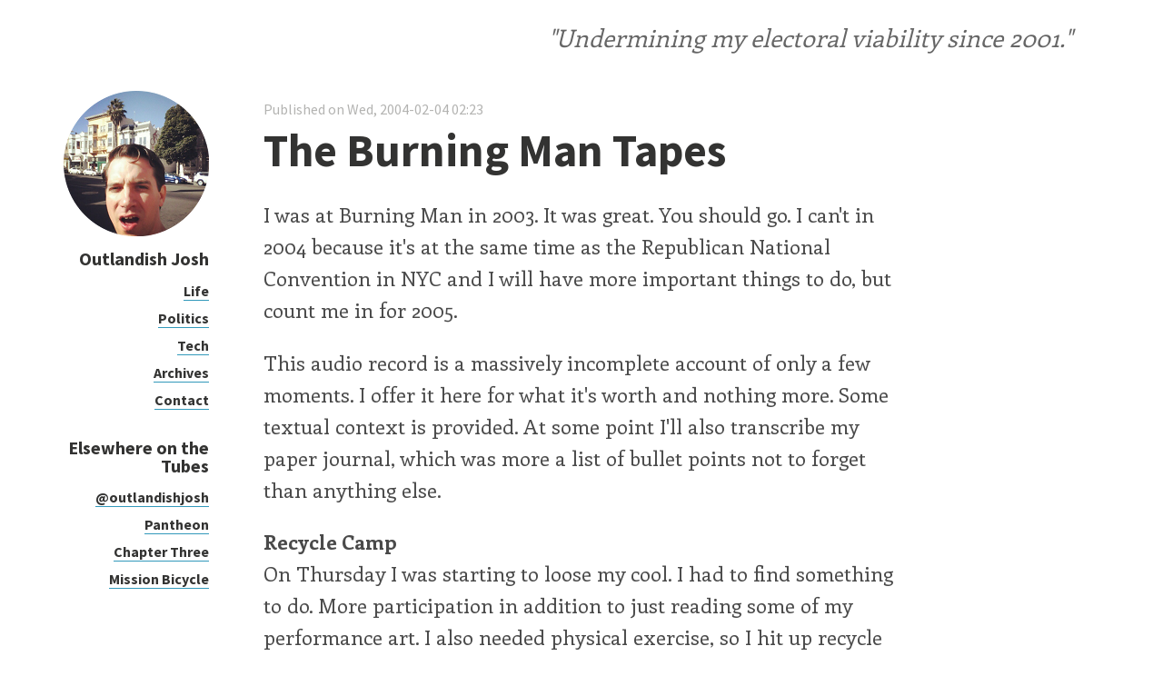

--- FILE ---
content_type: text/html
request_url: https://pantheon-content.s3.amazonaws.com/powered-by-pantheon.html
body_size: 389
content:
<html>
<head>
<style type="text/css">
body {
  background-color: #FFF;
  width: 140px;
  height: 48px;
}
a {
  display: block;
  width: 100%;
  height: 100%;
}
</style>
</head>
<body>
<a href="https://www.getpantheon.com?utm_campaign=poweredby" target="_parent">
<img src="https://pantheon-content.s3.amazonaws.com/powered-by-pantheon.png" alt="Powered by Pantheon!">
</a>
</body>
</html>


--- FILE ---
content_type: text/css
request_url: https://www.outlandishjosh.com/sites/default/files/css/css_4fmNSQ2AjuqN9oIRIwrBQM8xdXCPrN_wJOiZGZLCESI.css
body_size: 2291
content:
article,aside,details,figcaption,figure,footer,header,hgroup,nav,section,summary{display:block;}audio,canvas,video{display:inline-block;}audio:not([controls]){display:none;height:0;}[hidden]{display:none;}html{font-family:sans-serif;-webkit-text-size-adjust:100%;-ms-text-size-adjust:100%;}body{margin:0;}a:focus{outline:thin dotted;}a:active,a:hover{outline:0;}h1{font-size:2em;}abbr[title]{border-bottom:1px dotted;}b,strong{font-weight:bold;}dfn{font-style:italic;}mark{background:#ff0;color:#000;}code,kbd,pre,samp{font-family:monospace,serif;font-size:1em;}pre{white-space:pre;white-space:pre-wrap;word-wrap:break-word;}q{quotes:"\201C" "\201D" "\2018" "\2019";}small{font-size:80%;}sub,sup{font-size:75%;line-height:0;position:relative;vertical-align:baseline;}sup{top:-0.5em;}sub{bottom:-0.25em;}img{border:0;}svg:not(:root){overflow:hidden;}figure{margin:0;}fieldset{border:1px solid #c0c0c0;margin:0 2px;padding:0.35em 0.625em 0.75em;}legend{border:0;padding:0;}button,input,select,textarea{font-family:inherit;font-size:100%;margin:0;}button,input{line-height:normal;}button,html input[type="button"],input[type="reset"],input[type="submit"]{-webkit-appearance:button;cursor:pointer;}button[disabled],input[disabled]{cursor:default;}input[type="checkbox"],input[type="radio"]{box-sizing:border-box;padding:0;}input[type="search"]{-webkit-appearance:textfield;-moz-box-sizing:content-box;-webkit-box-sizing:content-box;box-sizing:content-box;}input[type="search"]::-webkit-search-cancel-button,input[type="search"]::-webkit-search-decoration{-webkit-appearance:none;}button::-moz-focus-inner,input::-moz-focus-inner{border:0;padding:0;}textarea{overflow:auto;vertical-align:top;}table{border-collapse:collapse;border-spacing:0;}
body{background:white;color:#333332;font-family:'Enriqueta',serif;font-size:140%;line-height:1.4;}h1,h2,h3,h4,h5,h6{font-weight:bold;font-family:'Source Sans Pro',Helvetica,Arial,sans-serif;color:#333332;line-height:1;margin:0.5em 0 0.1em;}h1{font-size:50px;margin-top:0;}h2{font-size:40px;}h3{font-size:30px;}h4{font-size:20px;}h5{font-size:20px;text-transform:uppercase;}a:link,a:visited,a:active{border-bottom:1px solid #3299bb;color:#333332;text-decoration:none;}a:hover{color:#3299bb;border-bottom:1px solid #3299bb;text-decoration:none;}.container{max-width:920px;margin:100px auto 0;overflow:hidden;position:relative;left:-110px;}.footer{background:#333332;color:white;overflow:hidden;}.footer a:link,.footer a:visited,.footer a:active{color:white;}.footer-inner{max-width:700px;margin:0 auto;}.content{float:right;max-width:700px;}.content img{width:100%;height:auto !important;margin-bottom:20px;}.node-type-article h1.page-title{display:none;}.node-type-article h1.post-title{margin:15px 0 5px;}.node-type-article .content{margin-top:-5px;}.node-type-article .field-name-field-subtitle{font-size:28px;font-style:italic;margin-bottom:19px;font-family:'Source Sans Pro',Helvetica,Arial,sans-serif;}span.submitted{color:#B3B3B1;font-size:16px;font-family:'Source Sans Pro',Helvetica,Arial,sans-serif;}.node-type-article p{margin-top:10px;margin-bottom:25px;}blockquote{border-left:10px solid #3299bb;margin-left:0;padding-left:20px;font-style:italic;}.gist-meta{display:none;}#disqus_thread{margin-bottom:20px;}.field-name-field-related{margin-bottom:30px;}.view .post{padding:50px 0;border-bottom:1px solid #F2F2F0;}.view .post:first-child{padding-top:0;}.view h3{margin:0;}.view h3 a{border:none;}.sidebar{float:left;width:160px;font-size:56%;text-align:right;}.sidebar a#logo{border:none;}.sidebar h1{margin-top:10px;font-size:20px;}.sidebar h1 a{border:none;}.sidebar p{color:#b3b3b1;font-size:14px;}.sidebar ul{list-style:none;clear:both;padding-left:0;}.sidebar ul li{margin:5px 0;}.sidebar ul li a{font-size:16px;font-weight:bold;font-family:'Source Sans Pro',Helvetica,Arial,sans-serif;}.sidebar hr{border:none;border-top:1px solid #F2F2F0;outline:none;height:0;width:40%;float:right;position:relative;padding:10px 0;}.gist{font-size:14px;-webkit-font-smoothing:subpixel-antialiased;}.gist ::-moz-selection{color:#FCF4DC;background:#fff;}.gist ::-webkit-selection{color:#FCF4DC;background:#fff;}.gist ::selection{color:#FCF4DC;background:#fff;}.gist{color:#819090 !important;}.gist table{width:100%;}.gist .gist-file{border:none !important;font-family:'Anonymous Pro','Droid Sans Mono','DejaVu Sans Mono',Monaco,Consolas,'Lucida Console',Courier,monospace !important;}.gist .gist-file .gist-meta{color:#475B62 !important;background-color:#042029 !important;}.gist .gist-file .gist-meta a{color:#EAE3CB !important;}.gist .gist-file .gist-meta a{color:#819090 !important;}.gist .gist-file .gist-data{border:none !important;background-color:#002b36 !important;}.gist .gist-file .gist-data .line-data{background-color:#0A2933 !important;}.gist .gist-file .gist-data pre{font-family:'Anonymous Pro','Droid Sans Mono','DejaVu Sans Mono',Monaco,Consolas,'Lucida Console',Courier,monospace !important;}.gist .gist-file .gist-data .line-numbers{color:#475B62 !important;border-right:1px solid #042029 !important;background-color:#042029 !important;}.gist-syntax{}.gist-syntax .c{color:#536870 !important;}.gist-syntax .err{color:#708284 !important;}.gist-syntax .k{color:#2176C7 !important;}.gist-syntax .o{color:#708284 !important;}.gist-syntax .cm{color:#536870 !important;}.gist-syntax .cp{color:#536870 !important;}.gist-syntax .c1{color:#536870 !important;}.gist-syntax .cs{color:#536870 !important;}.gist-syntax .gd{color:#708284 !important;background:#042029 !important;}.gist-syntax .gd .x{color:#708284 !important;background:#042029 !important;}.gist-syntax .ge{color:#708284 !important;}.gist-syntax .gr{color:#708284 !important;}.gist-syntax .gh{color:#708284 !important;}.gist-syntax .gi{color:#708284 !important;background:#042029 !important;}.gist-syntax .gi .x{color:#708284 !important;background:#042029 !important;}.gist-syntax .go{color:#708284 !important;}.gist-syntax .gp{color:#708284 !important;}.gist-syntax .gu{color:#708284 !important;}.gist-syntax .gt{color:#708284 !important;}.gist-syntax .kc{color:#738A05 !important;}.gist-syntax .kd{color:#738A05 !important;}.gist-syntax .kp{color:#708284 !important;}.gist-syntax .kr{color:#708284 !important;}.gist-syntax .kt{color:#708284 !important;}.gist-syntax .m{color:#259286 !important;}.gist-syntax .s{color:#259286 !important;}.gist-syntax .na{color:#536870 !important;}.gist-syntax .nb{color:#A57706 !important;}.gist-syntax .nc{color:#708284 !important;}.gist-syntax .nd{color:#595AB7 !important;}.gist-syntax .no{color:#708284 !important;}.gist-syntax .ni{color:#708284 !important;}.gist-syntax .ne{color:#708284 !important;}.gist-syntax .nf{color:#708284 !important;}.gist-syntax .nn{color:#708284 !important;}.gist-syntax .nt{color:#2176C7 !important;}.gist-syntax .nv{color:#708284 !important;}.gist-syntax .ow{color:#708284 !important;}.gist-syntax .w{color:#708284 !important;}.gist-syntax .mf{color:#259286 !important;}.gist-syntax .mh{color:#259286 !important;}.gist-syntax .mi{color:#259286 !important;}.gist-syntax .mo{color:#259286 !important;}.gist-syntax .sb{color:#259286 !important;}.gist-syntax .sc{color:#259286 !important;}.gist-syntax .sd{color:#259286 !important;}.gist-syntax .s2{color:#259286 !important;}.gist-syntax .se{color:#259286 !important;}.gist-syntax .sh{color:#259286 !important;}.gist-syntax .si{color:#259286 !important;}.gist-syntax .sx{color:#A57706 !important;}.gist-syntax .sr{color:#259286 !important;}.gist-syntax .s1{color:#259286 !important;}.gist-syntax .ss{color:#259286 !important;}.gist-syntax .bp{color:#708284 !important;}.gist-syntax .vc{color:#708284 !important;}.gist-syntax .vg{color:#708284 !important;}.gist-syntax .vi{color:#708284 !important;}.gist-syntax .il{color:#708284 !important;}.gist-data::-webkit-scrollbar{height:.5em;background:rgba(255,255,255,0.15);}.gist-data::-webkit-scrollbar-thumb:horizontal{background:rgba(255,255,255,0.2);-webkit-border-radius:4px;border-radius:4px}@media only screen and (min-width:768px) and (max-width:1200px){.container,.footer-inner{max-width:85%;left:0;}.sidebar{max-width:17%;}.content{max-width:75%;}}@media only screen and (min-width:0) and (max-width:767px){.sidebar,.content{width:100%;float:none;}.sidebar{text-align:left;margin-bottom:30px;}.sidebar hr{display:none;}.sidebar a#logo{float:left;margin-right:20px;}.sidebar ul{display:none;}.container{max-width:90%;margin-top:40px;left:0;}body{font-size:120%;}.footer-inner{max-width:90%;}}
body{line-height:1.6;}p{color:#4A4A4A;}.field-name-body a:link,.field-name-body a:visited,.field-name-body a:active{text-decoration:none;border-bottom:none;color:#3299bb;}.post-title{line-height:1.25;}.post-title a:link,.post-title a:visited,.post-title a:active{border-bottom:none;}.views-row .node-blog{margin-bottom:3em;}.sidebar h2{margin-top:10px;font-size:20px;}.sidebar .block{margin-top:2em;}.slogan{margin-top:20px;margin-right:100px;height:20px;color:#666;font-style:italic;font-size:1.2em;text-align:right;}.container{margin:60px auto 0;}.commentary{border-left:1px solid #CCC;padding-left:1em;margin-left:1em;font-size:80%;}h2.responses{padding-bottom:0.5em;color:#333;}.content img{width:auto;}


--- FILE ---
content_type: text/plain
request_url: https://www.google-analytics.com/j/collect?v=1&_v=j102&a=1866769258&t=pageview&_s=1&dl=https%3A%2F%2Fwww.outlandishjosh.com%2Fblogs%2Fburning_man_tapes%3Fpage%3D1&ul=en-us%40posix&dt=The%20Burning%20Man%20Tapes%20%7C%20Outlandish%20Josh&sr=1280x720&vp=1280x720&_u=IEBAAEABAAAAACAAI~&jid=579530943&gjid=1022695906&cid=1085009314.1765616654&tid=UA-811998-1&_gid=443871715.1765616654&_r=1&_slc=1&z=1904574324
body_size: -287
content:
2,cG-T3J2LGBBF8